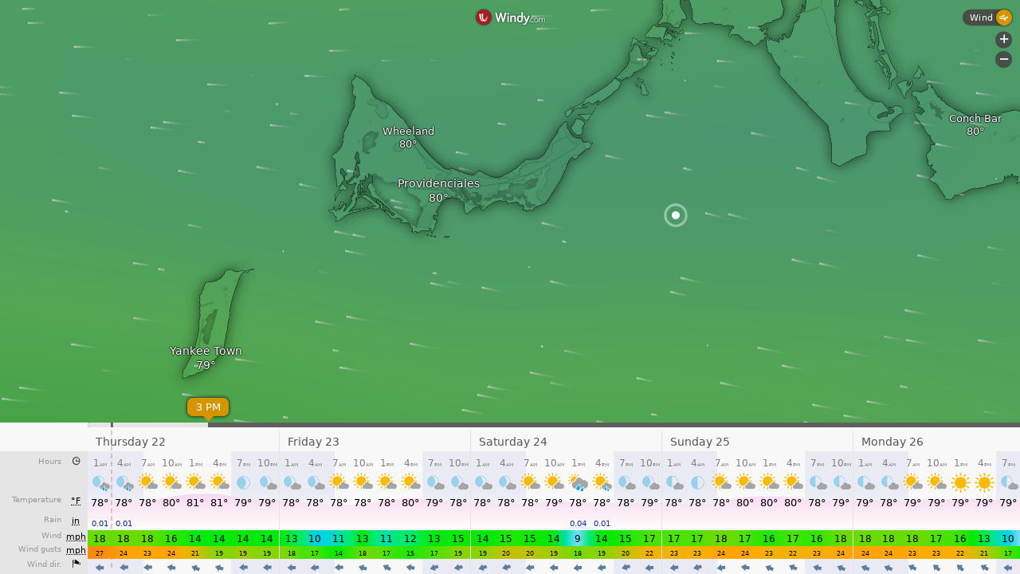

--- FILE ---
content_type: text/plain
request_url: https://node.windy.com/Zm9yZWNhc3Q/ZWNtd2Y/cG9pbnQvZWNtd2YvdjIuNy8yMS43NTMvLTcyLjA1Nz9zb3VyY2U9ZGV0YWlsJnN0ZXA9MyZyZWZUaW1lPTIwMjYtMDEtMjJUMDA6MDA6MDBaJnRva2VuPWV5SmhiR2NpT2lKSVV6STFOaUlzSW5SNWNDSTZJa3BYVkNKOS5leUpwYm1ZaU9uc2lkV0VpT2lKTmIzcHBiR3hoWEM4MUxqQWdLRTFoWTJsdWRHOXphRHNnU1c1MFpXd2dUV0ZqSUU5VElGZ2dNVEJmTVRWZk55a2dRWEJ3YkdWWFpXSkxhWFJjTHpVek55NHpOaUFvUzBoVVRVd3NJR3hwYTJVZ1IyVmphMjhwSUVOb2NtOXRaVnd2TVRNeExqQXVNQzR3SUZOaFptRnlhVnd2TlRNM0xqTTJPeUJEYkdGMVpHVkNiM1JjTHpFdU1Ec2dLMk5zWVhWa1pXSnZkRUJoYm5Sb2NtOXdhV011WTI5dEtTSXNJbWx3SWpvaU15NHhORFV1TVRFd0xqYzBJbjBzSW1saGRDSTZNVGMyT1RBMk9UQXlNQ3dpWlhod0lqb3hOelk1TWpReE9ESXdmUS5qa25sdkN5cFZfTFhPMDY3TWM5czFPZVcxOURxelJNZ2kzeVZLME5sM2RjJnRva2VuMj1wZW5kaW5nJnVpZD1hNmZhYjllOS0zMmQwLWVlZTQtNzA2Ny0wNGZjZTk4NmRhM2Qmc2M9MSZwcj0xJnY9NDEuMS4wJnBvYz00
body_size: 3503
content:
[base64]